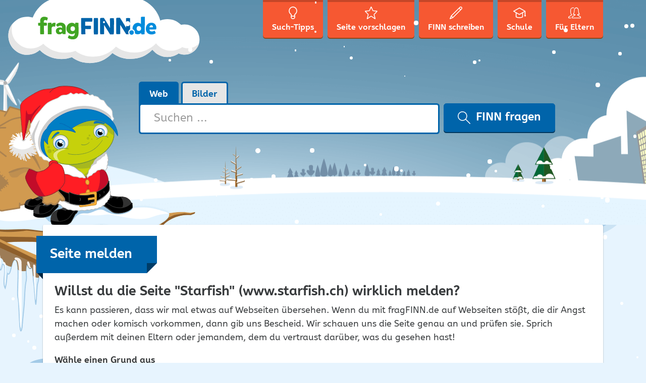

--- FILE ---
content_type: text/css
request_url: https://www.fragfinn.de/wp-includes/js/mediaelement/a11y/a11y.css?ver=2.6.3
body_size: 238
content:
.mejs-video-description-button > button,
.mejs__video-description-button > button,
.mejs-audio-description-button > button,
.mejs__audio-description-button > button {
    background-repeat: no-repeat;
    background-size: contain;
    opacity: 0.7;
}

.mejs-video-description-button.video-description-on > button,
.mejs__video-description-button.video-description-on > button,
.mejs-audio-description-button.audio-description-on > button,
.mejs__audio-description-button.audio-description-on > button {
    opacity: 1;
}

.mejs-video-description-button > button,
.mejs__video-description-button > button {
    background-image: url('video-description-icon.svg');
}

.mejs-audio-description-button > button,
.mejs__audio-description-button > button {
    background-image: url('audio-description-icon.svg');
}

.mejs-volume-button.hidden,
.mejs__volume-button.hidden {
    display: none;
}

.mejs-audio-description-player,
.mejs__audio-description-player {
    display: none;
}


--- FILE ---
content_type: text/css
request_url: https://www.fragfinn.de/wp-content/plugins/h5p/h5p-php-library/styles/h5p.css?ver=1.16.2
body_size: 3202
content:
/* Import common fonts */
@import 'font-open-sans.css';
/* General CSS for H5P. Licensed under the MIT License.*/
/* Custom H5P font to use for icons. */
@font-face {
  font-family: 'h5p';
  src:  url('../fonts/h5p-core-30.eot?h1atjl');
  src:  url('../fonts/h5p-core-30.eot?h1atjl#iefix') format('embedded-opentype'),
    url('../fonts/h5p-core-30.ttf?h1atjl') format('truetype'),
    url('../fonts/h5p-core-30.woff?h1atjl') format('woff'),
    url('../fonts/h5p-core-30.svg?h1atjl#h5p-core-30') format('svg');
  font-weight: normal;
  font-style: normal;
}

@font-face {
  font-family: 'h5p-hub-publish';
  src: url('../fonts/h5p-hub-publish.eot?wy8ylc');
  src: url('../fonts/h5p-hub-publish.eot?wy8ylc#iefix') format('embedded-opentype'),
  url('../fonts/h5p-hub-publish.ttf?wy8ylc') format('truetype'),
  url('../fonts/h5p-hub-publish.woff?wy8ylc') format('woff'),
  url('../fonts/h5p-hub-publish.svg?wy8ylc#h5p-hub') format('svg');
  font-weight: normal;
  font-style: normal;
  font-display: block;
}

html.h5p-iframe, html.h5p-iframe > body {
  font-family: Sans-Serif; /* Use the browser's default sans-serif font. (Since Heletica doesn't look nice on Windows, and Arial on OS X.) */
  width: 100%;
  height: 100%;
  margin: 0;
  padding: 0;
}
.h5p-semi-fullscreen, .h5p-fullscreen, html.h5p-iframe .h5p-container {
  overflow: hidden;
}
.h5p-content {
  position: relative;
  background: #fefefe;
  border: 1px solid #EEE;
  border-bottom: none;
  box-sizing: border-box;
  -moz-box-sizing: border-box;
}
.h5p-noselect
{
  -khtml-user-select: none;
  -ms-user-select: none;
  -moz-user-select: none;
  -webkit-user-select: none;
  user-select: none;
}
html.h5p-iframe .h5p-content {
  font-size: 16px;
  line-height: 1.5em;
  width: 100%;
  height: auto;
  -webkit-text-size-adjust: none;
  text-size-adjust: none;
}
html.h5p-iframe .h5p-fullscreen .h5p-content,
html.h5p-iframe .h5p-semi-fullscreen .h5p-content {
  height: 100%;
}
.h5p-content.h5p-no-frame,
.h5p-fullscreen .h5p-content,
.h5p-semi-fullscreen .h5p-content {
  border: 0;
}
.h5p-container {
  position: relative;
  z-index: 1;
}
.h5p-iframe-wrapper.h5p-fullscreen {
  background-color: #000;
}
body.h5p-semi-fullscreen {
  position: fixed;
  width: 100%;
  height: 100%;
}
.h5p-container.h5p-semi-fullscreen {
  position: fixed;
  top: 0;
  left: 0;
  z-index: 101;
  width: 100%;
  height: 100%;
  background-color: #FFF;
}

.h5p-content-controls {
  margin: 0;
  position: absolute;
  right: 0;
  top: 0;
  z-index: 3;
}
.h5p-fullscreen .h5p-content-controls {
  display: none;
}

.h5p-content-controls > a:link, .h5p-content-controls > a:visited, a.h5p-disable-fullscreen:link, a.h5p-disable-fullscreen:visited {
  color: #e5eef6;
}

.h5p-enable-fullscreen:before {
  font-family: 'H5P';
  content: "\e88c";
}
.h5p-disable-fullscreen:before {
  font-family: 'H5P';
  content: "\e891";
}
.h5p-enable-fullscreen, .h5p-disable-fullscreen {
  cursor: pointer;
  color: #EEE;
  background: rgb(0,0,0);
  background: rgba(0,0,0,0.3);
  line-height: 0.975em;
  font-size: 2em;
  width: 1.125em;
  height: 1em;
  text-indent: 0.04em;
}
.h5p-disable-fullscreen {
  line-height: 0.925em;
  width: 1.1em;
  height: 0.9em;
}

.h5p-enable-fullscreen:focus,
.h5p-disable-fullscreen:focus {
  outline-style: solid;
  outline-width: 1px;
  outline-offset: 0.25em;
}

.h5p-enable-fullscreen:hover, .h5p-disable-fullscreen:hover {
  background: rgba(0,0,0,0.5);
}
.h5p-semi-fullscreen .h5p-enable-fullscreen {
  display: none;
}

div.h5p-fullscreen {
  width: 100%;
  height: 100%;
}
.h5p-iframe-wrapper {
  width: auto;
  height: auto;
}

.h5p-fullscreen .h5p-iframe-wrapper,
.h5p-semi-fullscreen .h5p-iframe-wrapper {
  width: 100%;
  height: 100%;
}

.h5p-iframe-wrapper.h5p-semi-fullscreen {
  width: auto;
  height: auto;
  background: black;
  position: fixed;
  top: 0;
  left: 0;
  right: 0;
  bottom: 0;
  z-index: 100001;
}
.h5p-iframe-wrapper.h5p-semi-fullscreen .buttons {
  position: absolute;
  top: 0;
  right: 0;
  z-index: 20;
}
.h5p-iframe-wrapper iframe.h5p-iframe {
  /* Hack for IOS landscape / portrait */
  width: 10px;
  min-width: 100%;
  *width: 100%;
  /* End of hack */
  height: 100%;
  z-index: 10;
  overflow: hidden;
  border: 0;
  display: block;
}

.h5p-content ul.h5p-actions {
  box-sizing: border-box;
  -moz-box-sizing: border-box;
  list-style: none;
  padding: 0px 10px;
  margin: 0;
  height: 25px;
  font-size: 12px;
  background: #FAFAFA;
  border-top: 1px solid #EEE;
  border-bottom: 1px solid #EEE;
  clear: both;
  font-family: Sans-Serif;
}
.h5p-fullscreen .h5p-actions, .h5p-semi-fullscreen .h5p-actions {
  display: none;
}
.h5p-actions > .h5p-button {
  float: left;
  cursor: pointer;
  margin: 0 0.5em 0 0;
  background: none;
  padding: 0 0.75em 0 0.25em;
  vertical-align: top;
  color: #707070;
  text-decoration: none;
  outline: none;
  line-height: 22px;
}
.h5p-actions button:hover {
  color: #333;
}
.h5p-actions button:active,
.h5p-actions button:focus,
.h5p-actions .h5p-link:active,
.h5p-actions .h5p-link:focus {
  color: #666;
}
.h5p-actions button {
  display: inline-flex;
  padding: 0;
  margin: 0;
  color: #6A6A6A;
  position: relative;

  /* Disable default button style */
  background: none;
  border: none;
  font: inherit;
  cursor: pointer;

  line-height: 2;
}
.h5p-actions button:focus,
.h5p-actions .h5p-link:focus {
  outline-style: solid;
  outline-width: thin;
  outline-offset: -2px;
  outline-color: #5981A1;
}
.h5p-actions button:before {
  font-family: 'H5P';
  font-size: 20px;
  line-height: 23px;
  vertical-align: bottom;
  padding-right: 0;
}
.h5p-actions > .h5p-button.h5p-export > button:before {
  content: "\e90b";
}
.h5p-actions > .h5p-button.h5p-copyrights > button:before {
  content: "\e88f";
}
.h5p-actions > .h5p-button.h5p-embed > button:before {
  content: "\e892";
}
.h5p-actions .h5p-link {
  float: right;
  margin-right: 0;
  font-size: 2.0em;
  line-height: 23px;
  position: relative;
  color: #6a6a6a;
  text-decoration: none;
  outline: none;
}
.h5p-actions .h5p-link:before {
  font-family: 'H5P';
  content: "\e88e";
  vertical-align: bottom;
}
.h5p-actions > li {
  margin: 0;
  list-style: none;
}
.h5p-popup-dialog {
  position: absolute;
  top: 0;
  left: 0;
  width: 100%;
  min-height: 100%;
  z-index: 100;
  padding: 2em;
  box-sizing: border-box;
  -moz-box-sizing: border-box;
  opacity: 0;
  -webkit-transition: opacity 0.2s;
  -moz-transition: opacity 0.2s;
  -o-transition: opacity 0.2s;
  transition: opacity 0.2s;
  background:#000;
  background:rgba(0,0,0,0.75);
}
.h5p-popup-dialog.h5p-open {
  opacity: 1;
}
.h5p-popup-dialog .h5p-inner {
  box-sizing: border-box;
  -moz-box-sizing: border-box;
  background: #fff;
  height: 100%;
  max-height: 100%;
  position: relative;
}
.h5p-popup-dialog .h5p-inner > h2 {
  position: absolute;
  box-sizing: border-box;
  -moz-box-sizing: border-box;
  width: 100%;
  margin: 0;
  background: #eee;
  display: block;
  color: #656565;
  font-size: 1.25em;
  padding: 0.325em 0.5em 0.25em;
  line-height: 1.25em;
  border-bottom: 1px solid #ccc;
  z-index: 2;
}
.h5p-popup-dialog .h5p-inner > h2 > a {
  font-size: 12px;
  margin-left: 1em;
}
.h5p-embed-dialog .h5p-inner,
.h5p-reuse-dialog .h5p-inner,
.h5p-content-user-data-reset-dialog .h5p-inner {
  min-width: 316px;
  max-width: 400px;
  left: 50%;
  top: 50%;
  transform: translateX(-50%);
}
.h5p-embed-dialog .h5p-embed-code-container,
.h5p-embed-size {
  resize: none;
  outline: none;
  width: 100%;
  padding: 0.375em 0.5em 0.25em;
  margin: 0;
  overflow: hidden;
  border: 1px solid #ccc;
  box-shadow: 0 1px 2px 0 #d0d0d0 inset;
  font-size: 0.875em;
  letter-spacing: 0.065em;
  font-family: sans-serif;
  white-space: pre;
  line-height: 1.5em;
  height: 2.0714em;
  background: #f5f5f5;
  box-sizing: border-box;
  -moz-box-sizing: border-box;
}
.h5p-embed-dialog .h5p-embed-code-container:focus {
  height: 5em;
}
.h5p-embed-size {
  width: 3.5em;
  text-align: right;
  margin: 0.5em 0;
  line-height: 2em;
}
.h5p-popup-dialog .h5p-scroll-content {
  border-top: 2.25em solid transparent;
  padding: 1em;
  box-sizing: border-box;
  -moz-box-sizing: border-box;
  color: #555555;
  z-index: 1;
}
.h5p-popup-dialog.h5p-open .h5p-scroll-content {
  overflow: auto;
  overflow-x: hidden;
  overflow-y: auto;
  height: 100%;
}
.h5p-popup-dialog .h5p-scroll-content::-webkit-scrollbar {
  width: 8px;
}
.h5p-popup-dialog .h5p-scroll-content::-webkit-scrollbar-track {
  background: #e0e0e0;
}
.h5p-popup-dialog .h5p-scroll-content::-webkit-scrollbar-thumb {
  box-shadow: 0 0 10px #000 inset;
  border-radius: 4px;
}
.h5p-popup-dialog .h5p-close {
  cursor: pointer;
  font-size: 2em;
  position: absolute;
  right: 0;
  top: 0;
  width: 1.125em;
  height: 1.125em;
  line-height: 1.125em;
  color: #656565;
  cursor: pointer;
  text-indent: -0.065em;
  z-index: 3
}
.h5p-popup-dialog .h5p-close:after {
  font-family: 'H5P';
  content: "\e894";
}
.h5p-popup-dialog .h5p-close:hover:after,
.h5p-popup-dialog .h5p-close:focus:after {
  color: #454545;
}
.h5p-popup-dialog .h5p-close:active:after {
  color: #252525;
}
.h5p-poopup-dialog h2 {
  margin: 0.25em 0 0.5em;
}
.h5p-popup-dialog h3 {
  margin: 0.75em 0 0.25em;
}
.h5p-popup-dialog dl {
  margin: 0.25em 0 0.75em;
}
.h5p-popup-dialog dt {
  float: left;
  margin: 0 0.75em 0 0;
}
.h5p-popup-dialog dt:after {
  content: ':';
}
.h5p-popup-dialog dd {
  margin: 0;
}
.h5p-expander {
  cursor: pointer;
  font-size: 1.125em;
  margin: 0.5em 0 0;
  display: inline-block;
}
.h5p-expander:before {
  content: "+";
  width: 1em;
  display: inline-block;
  font-weight: bold;
}
.h5p-expander.h5p-open:before {
  content: "-";
  text-indent: 0.125em;
}
.h5p-expander:hover,
.h5p-expander:focus {
  color: #303030;
}
.h5p-expander:active {
  color: #202020;
}
.h5p-expander-content {
  display: none;
}
.h5p-expander-content p {
  margin: 0.5em 0;
}
.h5p-content-copyrights {
  border-left: 0.25em solid #d0d0d0;
  margin-left: 0.25em;
  padding-left: 0.25em;
}
.h5p-throbber {
  background: url('../images/throbber.gif?ver=1.2.1') 10px center no-repeat;
  padding-left: 38px;
  min-height: 30px;
  line-height: 30px;
}
.h5p-dialog-ok-button {
  cursor: default;
  float: right;
  outline: none;
  border: 2px solid #ccc;
  padding: 0.25em 0.75em 0.125em;
  background: #eee;
}
.h5p-dialog-ok-button:hover,
.h5p-dialog-ok-button:focus {
  background: #fafafa;
}
.h5p-dialog-ok-button:active {
  background: #eeffee;
}
.h5p-big-button {
  line-height: 1.25;
  display: block;
  position: relative;
  cursor: pointer;
  width: 100%;
  padding: 1em 1em 1em 3.75em;
  text-align: left;
  border: 1px solid #dedede;
  background: linear-gradient(#ffffff, #f1f1f2);
  border-radius: 0.25em;
}
.h5p-big-button:before {
  font-family: 'h5p';
  content: "\e893";
  line-height: 1;
  font-size: 3em;
  color: #2747f7;
  position: absolute;
  left: 0.125em;
  top: 0.125em;
}
.h5p-copy-button:before {
  content: "\e905";
}
.h5p-big-button:hover {
  border: 1px solid #2747f7;
  background: #eff1fe;
}
.h5p-big-button:active {
  border: 1px solid #dedede;
  background: #dfe4fe;
}
.h5p-button-title {
  color: #2747f7;
  font-size: 15px;
  font-weight: bold;
  margin-bottom: 0.5em;
}
.h5p-button-description {
  color: #757575;
}
.h5p-horizontal-line-text {
  border-top: 1px solid #dadada;
  line-height: 1;
  color: #474747;
  text-align: center;
  position: relative;
  margin: 1.25em 0;
}
.h5p-horizontal-line-text > span {
  background: white;
  padding: 0.5em;
  position: absolute;
  top: -1em;
  left: 50%;
  transform: translateX(-50%);
}
.h5p-toast {
  font-size: 0.75em;
  background-color: rgba(0, 0, 0, 0.9);
  color: #fff;
  z-index: 110;
  position: absolute;
  padding: 0 0.5em;
  line-height: 2;
  border-radius: 4px;
  white-space: nowrap;
  pointer-events: none;
  top: 0;
  opacity: 1;
  visibility: visible;
  transition: opacity 1s;
}
.h5p-toast-disabled {
  opacity: 0;
  visibility: hidden;
}
.h5p-content code,
.h5peditor code {
  color: #3d3d3d;
  background: #e0e0e0;
  border-radius: 2px;
  padding: 0 5px;
}
.h5p-content pre > code,
.h5peditor pre > code {
  background-color: #fafafa;
  padding: 5px;
  display: block;
  line-height: normal;
  border: 1px solid #c7c7c7;
  border-left-width: 4px;
  max-width: 100%;
  white-space: pre;
  overflow: auto;
}


/* This is loaded as part of Core and not Editor since this needs to be outside the editor iframe */
.h5peditor-semi-fullscreen {
  width: 100%;
  height: 100%;
  position: fixed;
  top: 0;
  left: 0;
  right: 0;
  bottom: 0;
  z-index: 101;
}
iframe.h5peditor-semi-fullscreen {
  background: #fff;
  z-index: 100001;
}

.h5p-content.using-mouse *:not(textarea):focus {
  outline: none !important;
}

.h5p-content-hub-button:before {
  font-family: "h5p";
  margin-right: 0.5em;
  font-size: 0.7em;
  line-height: 1;
}

.h5p-content-hub-button.unpublish:before {
  content: "\e916";
}

.h5p-content-hub-button.waiting:before,
.h5p-content-hub-button.sync:before {
  content: "\e917";
}

.h5p-content-hub-button.waiting:before {
  display: inline-block;
  animation: rotate 2s linear infinite;
}

@keyframes rotate {
  to {
    transform: rotate(360deg);
  }
}


--- FILE ---
content_type: text/css
request_url: https://www.fragfinn.de/wp-content/themes/ff-kids-winter/assets/css/ff-kids-winter.min.css?ver=6.3.7
body_size: 531
content:
/*!
   * ff-kids-winter v1.0.3 (https://www.fragfinn.de/)
   * Copyright 2016-2020 Ventura Digitalagentur GmbH & Co. KG (https://ventura-digital.de)
   */body{background-color:#e7f4fe}@media (min-width:768px){body{background-image:url(../img/bg-footprints-winter.png);background-position:top;background-repeat:no-repeat}body.home{background-image:url(../img/bg-bottom-winter.png),url(../img/bg-footprints-winter.png);background-position:bottom,top;background-repeat:no-repeat,no-repeat}}@media (min-width:1921px){body.home{background-position:0 100%,top}}.site-content{padding-bottom:0}.sandy-start{display:none}.site-header{background:#5395b3 url(../img/bg-top-winter.png) bottom no-repeat}@media (min-width:1921px){.site-header{background-size:cover}}.finn-search{background-image:url(../img/finn-search-winter.png)}@media (min-width:992px){.finn-search{left:-120px}}@media (min-width:1200px){.finn-search{left:-90px}}@media (min-width:1440px){.finn-search{left:0}}.windmill-wheel1{background-image:url(../img/windmill-wheel-winter1.png)}.windmill-wheel2{background-image:url(../img/windmill-wheel-winter2.png)}.snow-container{position:fixed;top:0;right:0;bottom:0;left:0;overflow:hidden;pointer-events:none}.site-footer{background-image:url(../img/bg-footer-winter.png)}@media (min-width:1921px){.site-footer{background-size:cover}}.interferer{background-image:url(../img/stoerer-mobile-winter.png)}@media (min-width:992px){.interferer{background-image:url(../img/stoerer-winter.png)}}

--- FILE ---
content_type: text/javascript
request_url: https://www.fragfinn.de/wp-includes/js/mediaelement/a11y/a11y-i18n.js?ver=2.6.3
body_size: 284
content:
'use strict';

if (mejs.i18n.de !== undefined) {
    mejs.i18n.de['mejs.a11y-audio-description'] = 'Audio Deskription An/Aus';
    mejs.i18n.de['mejs.a11y-video-description'] = 'Video Deskription An/Aus';
}

if (mejs.i18n.fr !== undefined) {
    mejs.i18n.fr['mejs.a11y-audio-description'] = 'Audio-description étendue On/Off';
    mejs.i18n.fr['mejs.a11y-video-description'] = 'Langue des signes On/Off';
}

if (mejs.i18n.nl !== undefined) {
    mejs.i18n.nl['mejs.a11y-audio-description'] = 'Audiobeschrijving Aan/Uit';
    mejs.i18n.nl['mejs.a11y-video-description'] = 'Gebarentaal Aan/Uit';
}

if (mejs.i18n.tr !== undefined) {
    mejs.i18n.tr['mejs.a11y-audio-description'] = 'Sesli betimleme değiştir';
    mejs.i18n.tr['mejs.a11y-video-description'] = 'Görüntülü betimleme değişti';
}


--- FILE ---
content_type: text/javascript
request_url: https://www.fragfinn.de/wp-content/themes/ff-kids-winter/assets/js/ff-kids-winter.min.js?ver=1.0.3
body_size: 300
content:
/*!
   * ff-kids-winter v1.0.3 (https://www.fragfinn.de/)
   * Copyright 2016-2020 Ventura Digitalagentur GmbH & Co. KG (https://ventura-digital.de)
   */
  jQuery(document).ready(function(n){n("body").append('<div class="snow-container"></div>'),n(".snow-container").snowfall({flakeCount:100,minSize:2,maxSize:10,maxSpeed:3,round:!0})});
//# sourceMappingURL=ff-kids-winter.min.js.map


--- FILE ---
content_type: text/javascript
request_url: https://www.fragfinn.de/wp-includes/js/mediaelement/a11y/a11y.min.js?ver=2.6.3
body_size: 1872
content:
!function t(n,r,s){function d(o,e){if(!r[o]){if(!n[o]){var i="function"==typeof require&&require;if(!e&&i)return i(o,!0);if(a)return a(o,!0);throw(e=new Error("Cannot find module '"+o+"'")).code="MODULE_NOT_FOUND",e}i=r[o]={exports:{}},n[o][0].call(i.exports,function(e){return d(n[o][1][e]||e)},i,i.exports,t,n,r,s)}return r[o].exports}for(var a="function"==typeof require&&require,e=0;e<s.length;e++)d(s[e]);return d}({1:[function(e,o,i){"use strict";mejs.i18n.en["mejs.a11y-audio-description"]="Toggle audio description",mejs.i18n.en["mejs.a11y-video-description"]="Toggle sign language",Object.assign(mejs.MepDefaults,{videoDescriptionToggled:!1,audioDescriptionToggled:!1,defaultSource:null,audioDescriptionSource:null,videoDescriptionSource:null,isPlaying:!1,isVoiceover:!1,audioDescriptionCanPlay:!1}),Object.assign(MediaElementPlayer.prototype,{builda11y:function(){var e=this;e.options.defaultSource={src:e.node.src,type:e.node.type},e.options.isVoiceover=e._loadBooleanFromAttribute("data-audio-description-voiceover"),e.options.audioDescriptionSource=e._loadSourceFromAttribute("data-audio-description"),e.options.videoDescriptionSource=e._loadSourceFromAttribute("data-video-description"),e.options.audioDescriptionSource&&e._createAudioDescription(),e.options.videoDescriptionSource&&e._createVideoDescription(),e.media.addEventListener("play",function(){return e.options.isPlaying=!0}),e.media.addEventListener("playing",function(){return e.options.isPlaying=!0}),e.media.addEventListener("pause",function(){return e.options.isPlaying=!1}),e.media.addEventListener("ended",function(){return e.options.isPlaying=!1})},_getFirstChildNodeByClassName:function(e,o){return[].concat(function(e){if(Array.isArray(e)){for(var o=0,i=Array(e.length);o<e.length;o++)i[o]=e[o];return i}return e?Array.from(e):[]}(e.childNodes)).find(function(e){return-1<e.className.indexOf(o)})},_createAudioDescription:function(){var e=this,o=mejs.i18n.t("mejs.a11y-audio-description"),i=document.createElement("div");i.className=e.options.classPrefix+"button "+e.options.classPrefix+"audio-description-button",i.innerHTML='<button type="button" aria-controls="'+e.id+'" title="'+o+'" aria-label="'+o+'" tabindex="0"></button>',e.addControlElement(i,"audio-description"),i.addEventListener("click",function(){e.options.audioDescriptionToggled=!e.options.audioDescriptionToggled,mejs.Utils.toggleClass(i,"audio-description-on"),e._toggleAudioDescription()})},_createVideoDescription:function(){var e=this,o=mejs.i18n.t("mejs.a11y-video-description"),i=document.createElement("div");i.className=e.options.classPrefix+"button "+e.options.classPrefix+"video-description-button",i.innerHTML='<button type="button" aria-controls="'+e.id+'" title="'+o+'" aria-label="'+o+'" tabindex="0"></button>',e.addControlElement(i,"video-description"),i.addEventListener("click",function(){e.options.videoDescriptionToggled=!e.options.videoDescriptionToggled,mejs.Utils.toggleClass(i,"video-description-on"),e._toggleVideoDescription()})},_loadSourceFromAttribute:function(o){if(!this.node.hasAttribute(o))return null;var e=void 0;try{var i=this.node.getAttribute(o),e=JSON.parse(i)}catch(e){console.error("error loading "+o+": "+e.message)}finally{i=e}return i?this._evaluateBestMatchingSource(i):null},_loadBooleanFromAttribute:function(e){return!!this.node.hasAttribute(e)&&("true"===(e=this.node.getAttribute(e))||""===e)},_evaluateBestMatchingSource:function(e){function o(e){return e=e.type,e=mejs.Utils.getMimeFromType(e),i.node.canPlayType(e)}var i=this,t=e.find(function(e){return"probably"===o(e)});return t||e.find(function(e){return"maybe"===o(e)})||null},_createAudioDescriptionPlayer:function(){var e,i=this,o=document.createElement("audio");o.setAttribute("preload","auto"),o.classList.add(i.options.classPrefix+"audio-description-player"),o.setAttribute("src",i.options.audioDescriptionSource.src),o.setAttribute("type",i.options.audioDescriptionSource.type),o.load(),document.body.appendChild(o),i.audioDescription=new mejs.MediaElementPlayer(o,{features:["volume"],audioVolume:i.options.videoVolume,startVolume:i.node.volume,pauseOtherPlayers:!1,iconSprite:i.options.iconSprite,fakeNodeName:i.options.fakeNodeName||"mediaelementwrapper"}),i.audioDescription.node.addEventListener("canplay",function(){return i.options.audioDescriptionCanPlay=!0}),i.media.addEventListener("play",function(){return i.audioDescription.node.play().catch(function(e){return console.error(e)})}),i.media.addEventListener("playing",function(){return i.audioDescription.node.play().catch(function(e){return console.error(e)})}),i.media.addEventListener("pause",function(){return i.audioDescription.node.pause()}),i.media.addEventListener("waiting",function(){return i.audioDescription.node.pause()}),i.media.addEventListener("ended",function(){return i.audioDescription.node.pause()}),i.media.addEventListener("timeupdate",function(){var e=.35<Math.abs(i.currentTime-i.audioDescription.node.currentTime),o=i.options.audioDescriptionCanPlay;e&&o&&(i.audioDescription.node.currentTime=i.currentTime)}),i.options.isVoiceover?i.media.addEventListener("volumechange",function(){return i.audioDescription.node.volume=i.node.volume}):(o=i.options.classPrefix+"volume-button",e=i._getFirstChildNodeByClassName(i.controls,o),(i.videoVolumeButton=e)&&(o=i._getFirstChildNodeByClassName(i.audioDescription.controls,o),e.classList.add("hidden"),i.controls.insertBefore(o,e.nextSibling),i.descriptiveVolumeButton=o))},_toggleAudioDescription:function(){var e=this;e.audioDescription||e._createAudioDescriptionPlayer(),e.options.audioDescriptionToggled?(e.audioDescription.node.volume=e.volume,e.options.isPlaying&&e.audioDescription&&(e.audioDescription.node.muted=!1,e.audioDescription.node.play().catch(function(e){return console.error(e)})),e.options.isVoiceover||(e.muted=!0,e.audioDescription.node.muted=!1),!e.options.isVoiceover&&e.videoVolumeButton&&e.descriptiveVolumeButton&&(mejs.Utils.addClass(e.videoVolumeButton,"hidden"),mejs.Utils.removeClass(e.descriptiveVolumeButton,"hidden"))):(e.volume=e.audioDescription.node.volume,e.audioDescription.node.pause(),e.audioDescription.node.muted=!0,e.options.isVoiceover||(e.muted=!1,e.audioDescription.node.muted=!0),!e.options.isVoiceover&&e.videoVolumeButton&&e.descriptiveVolumeButton&&(mejs.Utils.removeClass(e.videoVolumeButton,"hidden"),mejs.Utils.addClass(e.descriptiveVolumeButton,"hidden")))},_toggleVideoDescription:function(){var e=this,o=e.node.currentTime,i=e.options.isPlaying,t=e.options.videoDescriptionToggled;e.node.pause(),e.node.src=(t?e.options.videoDescriptionSource:e.options.defaultSource).src,e.node.type=(t?e.options.videoDescriptionSource:e.options.defaultSource).type,e.node.load(),i?e.node.play().then(function(){return e.node.currentTime=o}).catch(function(e){return console.error(e)}):e.node.setCurrentTime(o)}})},{}]},{},[1]);

--- FILE ---
content_type: text/javascript
request_url: https://www.fragfinn.de/wp-content/plugins/ff-polls/polls-js.js?ver=1.0.3
body_size: 700
content:
var poll_id=0,poll_answer_id="",is_being_voted=!1;pollsL10n.show_loading=parseInt(pollsL10n.show_loading);pollsL10n.show_fading=parseInt(pollsL10n.show_fading);
function poll_vote(b){jQuery(document).ready(function(a){is_being_voted?alert(pollsL10n.text_wait):(set_is_being_voted(!0),poll_id=b,poll_answer_id="",poll_multiple_ans_count=poll_multiple_ans=0,a("#poll_multiple_ans_"+poll_id).length&&(poll_multiple_ans=parseInt(a("#poll_multiple_ans_"+poll_id).val())),a("#polls_form_"+poll_id+" input:checkbox, #polls_form_"+poll_id+" input:radio, #polls_form_"+poll_id+" option").each(function(b){if(a(this).is(":checked")||a(this).is(":selected"))0<poll_multiple_ans?
	(poll_answer_id=a(this).val()+","+poll_answer_id,poll_multiple_ans_count++):poll_answer_id=parseInt(a(this).val())}),0<poll_multiple_ans?0<poll_multiple_ans_count&&poll_multiple_ans_count<=poll_multiple_ans?(poll_answer_id=poll_answer_id.substring(0,poll_answer_id.length-1),poll_process()):0==poll_multiple_ans_count?(set_is_being_voted(!1),alert(pollsL10n.text_valid)):(set_is_being_voted(!1),alert(pollsL10n.text_multiple+" "+poll_multiple_ans)):0<poll_answer_id?poll_process():(set_is_being_voted(!1),
	alert(pollsL10n.text_valid)))})}function poll_process(){jQuery(document).ready(function(b){poll_nonce=b("#poll_"+poll_id+"_nonce").val();pollsL10n.show_fading&&b("#polls-"+poll_id).fadeTo("def",0);pollsL10n.show_loading&&b("#polls-"+poll_id+"-loading").show();b.ajax({type:"POST",xhrFields:{withCredentials:!0},url:pollsL10n.ajax_url,data:"action=polls&view=process&poll_id="+poll_id+"&poll_"+poll_id+"="+poll_answer_id+"&poll_"+poll_id+"_nonce="+poll_nonce,cache:!1,success:poll_process_success})})}
function poll_result(b){jQuery(document).ready(function(a){is_being_voted?alert(pollsL10n.text_wait):(set_is_being_voted(!0),poll_id=b,poll_nonce=a("#poll_"+poll_id+"_nonce").val(),pollsL10n.show_fading&&a("#polls-"+poll_id).fadeTo("def",0),pollsL10n.show_loading&&a("#polls-"+poll_id+"-loading").show(),a.ajax({type:"POST",xhrFields:{withCredentials:!0},url:pollsL10n.ajax_url,data:"action=polls&view=result&poll_id="+poll_id+"&poll_"+poll_id+"_nonce="+poll_nonce,cache:!1,success:poll_process_success}))})}
function poll_booth(b){jQuery(document).ready(function(a){is_being_voted?alert(pollsL10n.text_wait):(set_is_being_voted(!0),poll_id=b,poll_nonce=a("#poll_"+poll_id+"_nonce").val(),pollsL10n.show_fading&&a("#polls-"+poll_id).fadeTo("def",0),pollsL10n.show_loading&&a("#polls-"+poll_id+"-loading").show(),a.ajax({type:"POST",xhrFields:{withCredentials:!0},url:pollsL10n.ajax_url,data:"action=polls&view=booth&poll_id="+poll_id+"&poll_"+poll_id+"_nonce="+poll_nonce,cache:!1,success:poll_process_success}))})}
function poll_process_success(b){jQuery(document).ready(function(a){a("#polls-"+poll_id).replaceWith(b);pollsL10n.show_loading&&a("#polls-"+poll_id+"-loading").hide();pollsL10n.show_fading&&a("#polls-"+poll_id).fadeTo("def",1);set_is_being_voted(!1)})}function set_is_being_voted(b){is_being_voted=b};